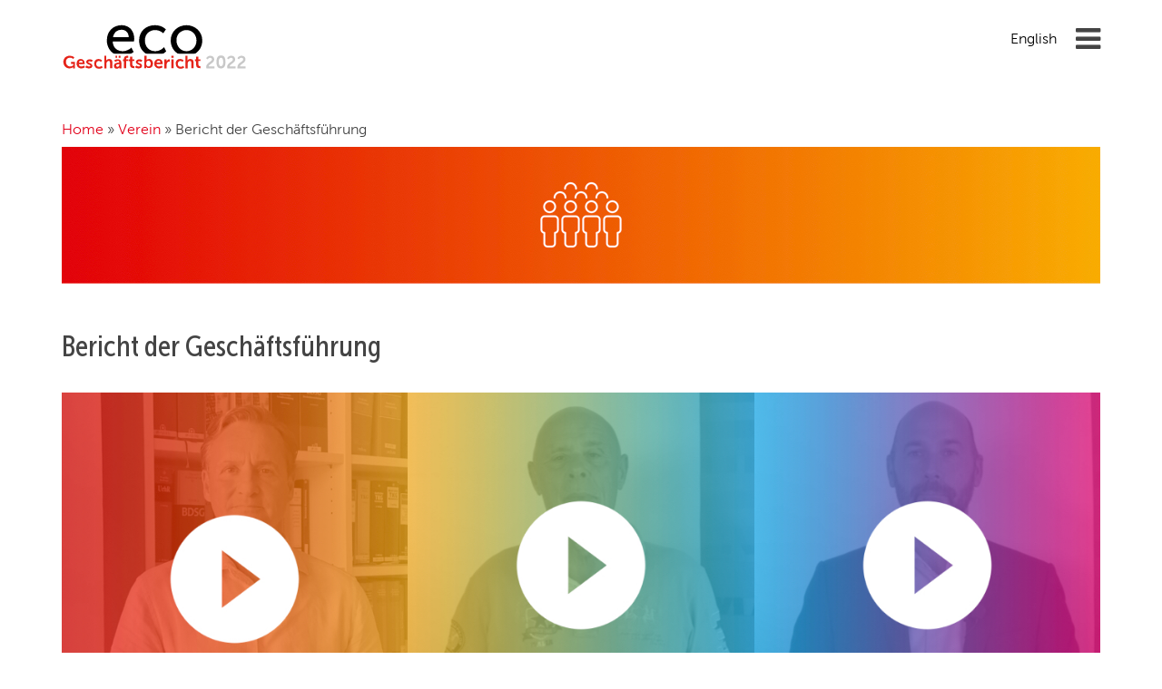

--- FILE ---
content_type: text/html; charset=UTF-8
request_url: https://gb22.eco.de/verein/bericht-der-geschaeftsfuehrung/
body_size: 10807
content:
<!DOCTYPE html>
<html class="no-js" lang="de-DE">
<head>
<meta charset="UTF-8">
<meta name="viewport" content="width=device-width, initial-scale=1.0">
<link rel="profile" href="http://gmpg.org/xfn/11" />
<meta name='robots' content='index, follow, max-image-preview:large, max-snippet:-1, max-video-preview:-1' />
	<style>img:is([sizes="auto" i], [sizes^="auto," i]) { contain-intrinsic-size: 3000px 1500px }</style>
	<link rel="alternate" hreflang="en" href="https://gb22.eco.de/en/association/report-from-the-management/" />
<link rel="alternate" hreflang="de" href="https://gb22.eco.de/verein/bericht-der-geschaeftsfuehrung/" />
<link rel="alternate" hreflang="x-default" href="https://gb22.eco.de/verein/bericht-der-geschaeftsfuehrung/" />

	<!-- This site is optimized with the Yoast SEO plugin v21.7 - https://yoast.com/wordpress/plugins/seo/ -->
	<title>Bericht der Geschäftsführung - eco Geschäftsbericht 2022</title>
	<link rel="canonical" href="https://gb22.eco.de/verein/bericht-der-geschaeftsfuehrung/" />
	<meta property="og:locale" content="de_DE" />
	<meta property="og:type" content="article" />
	<meta property="og:title" content="Bericht der Geschäftsführung - eco Geschäftsbericht 2022" />
	<meta property="og:description" content="Bericht der Geschäftsführung Oliver J. SümeVorstandsvorsitzender Harald A. SummaHauptgeschäftsführer Alexander RabeGeschäftsführer" />
	<meta property="og:url" content="https://gb22.eco.de/verein/bericht-der-geschaeftsfuehrung/" />
	<meta property="og:site_name" content="eco Geschäftsbericht 2022" />
	<meta property="article:modified_time" content="2023-07-31T08:10:56+00:00" />
	<meta property="og:image" content="https://gb22.eco.de/wp-content/uploads/sites/8/2023/07/BerichtGF22-1.jpg" />
	<meta name="twitter:card" content="summary_large_image" />
	<meta name="twitter:label1" content="Geschätzte Lesezeit" />
	<meta name="twitter:data1" content="1 Minute" />
	<script type="application/ld+json" class="yoast-schema-graph">{"@context":"https://schema.org","@graph":[{"@type":"WebPage","@id":"https://gb22.eco.de/verein/bericht-der-geschaeftsfuehrung/","url":"https://gb22.eco.de/verein/bericht-der-geschaeftsfuehrung/","name":"Bericht der Geschäftsführung - eco Geschäftsbericht 2022","isPartOf":{"@id":"https://gb22.eco.de/#website"},"primaryImageOfPage":{"@id":"https://gb22.eco.de/verein/bericht-der-geschaeftsfuehrung/#primaryimage"},"image":{"@id":"https://gb22.eco.de/verein/bericht-der-geschaeftsfuehrung/#primaryimage"},"thumbnailUrl":"https://gb22.eco.de/wp-content/uploads/sites/8/2023/07/BerichtGF22-1.jpg","datePublished":"2023-07-25T13:23:51+00:00","dateModified":"2023-07-31T08:10:56+00:00","breadcrumb":{"@id":"https://gb22.eco.de/verein/bericht-der-geschaeftsfuehrung/#breadcrumb"},"inLanguage":"de","potentialAction":[{"@type":"ReadAction","target":["https://gb22.eco.de/verein/bericht-der-geschaeftsfuehrung/"]}]},{"@type":"ImageObject","inLanguage":"de","@id":"https://gb22.eco.de/verein/bericht-der-geschaeftsfuehrung/#primaryimage","url":"https://gb22.eco.de/wp-content/uploads/sites/8/2023/07/BerichtGF22-1.jpg","contentUrl":"https://gb22.eco.de/wp-content/uploads/sites/8/2023/07/BerichtGF22-1.jpg","width":450,"height":450},{"@type":"BreadcrumbList","@id":"https://gb22.eco.de/verein/bericht-der-geschaeftsfuehrung/#breadcrumb","itemListElement":[{"@type":"ListItem","position":1,"name":"Home","item":"https://gb22.eco.de/"},{"@type":"ListItem","position":2,"name":"Verein","item":"https://gb22.eco.de/verein/"},{"@type":"ListItem","position":3,"name":"Bericht der Geschäftsführung"}]},{"@type":"WebSite","@id":"https://gb22.eco.de/#website","url":"https://gb22.eco.de/","name":"eco Geschäftsbericht 2022","description":"Geschäftsbericht 2022","publisher":{"@id":"https://gb22.eco.de/#organization"},"potentialAction":[{"@type":"SearchAction","target":{"@type":"EntryPoint","urlTemplate":"https://gb22.eco.de/?s={search_term_string}"},"query-input":"required name=search_term_string"}],"inLanguage":"de"},{"@type":"Organization","@id":"https://gb22.eco.de/#organization","name":"eco Geschäftsbericht 2022","url":"https://gb22.eco.de/","logo":{"@type":"ImageObject","inLanguage":"de","@id":"https://gb22.eco.de/#/schema/logo/image/","url":"https://gb22.eco.de/wp-content/uploads/sites/8/2023/07/Logo_GB2022.svg","contentUrl":"https://gb22.eco.de/wp-content/uploads/sites/8/2023/07/Logo_GB2022.svg","caption":"eco Geschäftsbericht 2022"},"image":{"@id":"https://gb22.eco.de/#/schema/logo/image/"}}]}</script>
	<!-- / Yoast SEO plugin. -->


<link rel="alternate" type="application/rss+xml" title="eco Geschäftsbericht 2022 &raquo; Feed" href="https://gb22.eco.de/feed/" />
<link rel="alternate" type="application/rss+xml" title="eco Geschäftsbericht 2022 &raquo; Kommentar-Feed" href="https://gb22.eco.de/comments/feed/" />
<script type="text/javascript">
/* <![CDATA[ */
window._wpemojiSettings = {"baseUrl":"https:\/\/s.w.org\/images\/core\/emoji\/16.0.1\/72x72\/","ext":".png","svgUrl":"https:\/\/s.w.org\/images\/core\/emoji\/16.0.1\/svg\/","svgExt":".svg","source":{"concatemoji":"https:\/\/gb22.eco.de\/wp-includes\/js\/wp-emoji-release.min.js?ver=6.8.3"}};
/*! This file is auto-generated */
!function(s,n){var o,i,e;function c(e){try{var t={supportTests:e,timestamp:(new Date).valueOf()};sessionStorage.setItem(o,JSON.stringify(t))}catch(e){}}function p(e,t,n){e.clearRect(0,0,e.canvas.width,e.canvas.height),e.fillText(t,0,0);var t=new Uint32Array(e.getImageData(0,0,e.canvas.width,e.canvas.height).data),a=(e.clearRect(0,0,e.canvas.width,e.canvas.height),e.fillText(n,0,0),new Uint32Array(e.getImageData(0,0,e.canvas.width,e.canvas.height).data));return t.every(function(e,t){return e===a[t]})}function u(e,t){e.clearRect(0,0,e.canvas.width,e.canvas.height),e.fillText(t,0,0);for(var n=e.getImageData(16,16,1,1),a=0;a<n.data.length;a++)if(0!==n.data[a])return!1;return!0}function f(e,t,n,a){switch(t){case"flag":return n(e,"\ud83c\udff3\ufe0f\u200d\u26a7\ufe0f","\ud83c\udff3\ufe0f\u200b\u26a7\ufe0f")?!1:!n(e,"\ud83c\udde8\ud83c\uddf6","\ud83c\udde8\u200b\ud83c\uddf6")&&!n(e,"\ud83c\udff4\udb40\udc67\udb40\udc62\udb40\udc65\udb40\udc6e\udb40\udc67\udb40\udc7f","\ud83c\udff4\u200b\udb40\udc67\u200b\udb40\udc62\u200b\udb40\udc65\u200b\udb40\udc6e\u200b\udb40\udc67\u200b\udb40\udc7f");case"emoji":return!a(e,"\ud83e\udedf")}return!1}function g(e,t,n,a){var r="undefined"!=typeof WorkerGlobalScope&&self instanceof WorkerGlobalScope?new OffscreenCanvas(300,150):s.createElement("canvas"),o=r.getContext("2d",{willReadFrequently:!0}),i=(o.textBaseline="top",o.font="600 32px Arial",{});return e.forEach(function(e){i[e]=t(o,e,n,a)}),i}function t(e){var t=s.createElement("script");t.src=e,t.defer=!0,s.head.appendChild(t)}"undefined"!=typeof Promise&&(o="wpEmojiSettingsSupports",i=["flag","emoji"],n.supports={everything:!0,everythingExceptFlag:!0},e=new Promise(function(e){s.addEventListener("DOMContentLoaded",e,{once:!0})}),new Promise(function(t){var n=function(){try{var e=JSON.parse(sessionStorage.getItem(o));if("object"==typeof e&&"number"==typeof e.timestamp&&(new Date).valueOf()<e.timestamp+604800&&"object"==typeof e.supportTests)return e.supportTests}catch(e){}return null}();if(!n){if("undefined"!=typeof Worker&&"undefined"!=typeof OffscreenCanvas&&"undefined"!=typeof URL&&URL.createObjectURL&&"undefined"!=typeof Blob)try{var e="postMessage("+g.toString()+"("+[JSON.stringify(i),f.toString(),p.toString(),u.toString()].join(",")+"));",a=new Blob([e],{type:"text/javascript"}),r=new Worker(URL.createObjectURL(a),{name:"wpTestEmojiSupports"});return void(r.onmessage=function(e){c(n=e.data),r.terminate(),t(n)})}catch(e){}c(n=g(i,f,p,u))}t(n)}).then(function(e){for(var t in e)n.supports[t]=e[t],n.supports.everything=n.supports.everything&&n.supports[t],"flag"!==t&&(n.supports.everythingExceptFlag=n.supports.everythingExceptFlag&&n.supports[t]);n.supports.everythingExceptFlag=n.supports.everythingExceptFlag&&!n.supports.flag,n.DOMReady=!1,n.readyCallback=function(){n.DOMReady=!0}}).then(function(){return e}).then(function(){var e;n.supports.everything||(n.readyCallback(),(e=n.source||{}).concatemoji?t(e.concatemoji):e.wpemoji&&e.twemoji&&(t(e.twemoji),t(e.wpemoji)))}))}((window,document),window._wpemojiSettings);
/* ]]> */
</script>
<style id='wp-emoji-styles-inline-css' type='text/css'>

	img.wp-smiley, img.emoji {
		display: inline !important;
		border: none !important;
		box-shadow: none !important;
		height: 1em !important;
		width: 1em !important;
		margin: 0 0.07em !important;
		vertical-align: -0.1em !important;
		background: none !important;
		padding: 0 !important;
	}
</style>
<link rel='stylesheet' id='wp-block-library-css' href='https://gb22.eco.de/wp-includes/css/dist/block-library/style.min.css?ver=6.8.3' type='text/css' media='all' />
<style id='tiptip-hyperlink-group-block-style-inline-css' type='text/css'>
.wp-block-tiptip-hyperlink-group-block{background-color:var(--color-bkg,none);color:var(--color-text,none);cursor:pointer;display:block}.wp-block-tiptip-hyperlink-group-block:hover{background-color:var(--color-bkg-hover,none)}

</style>
<link rel='stylesheet' id='eedee-gutenslider-init-css' href='https://gb22.eco.de/wp-content/plugins/gutenslider/build/gutenslider-init.css?ver=1699955527' type='text/css' media='all' />
<style id='global-styles-inline-css' type='text/css'>
:root{--wp--preset--aspect-ratio--square: 1;--wp--preset--aspect-ratio--4-3: 4/3;--wp--preset--aspect-ratio--3-4: 3/4;--wp--preset--aspect-ratio--3-2: 3/2;--wp--preset--aspect-ratio--2-3: 2/3;--wp--preset--aspect-ratio--16-9: 16/9;--wp--preset--aspect-ratio--9-16: 9/16;--wp--preset--color--black: #000000;--wp--preset--color--cyan-bluish-gray: #abb8c3;--wp--preset--color--white: #ffffff;--wp--preset--color--pale-pink: #f78da7;--wp--preset--color--vivid-red: #cf2e2e;--wp--preset--color--luminous-vivid-orange: #ff6900;--wp--preset--color--luminous-vivid-amber: #fcb900;--wp--preset--color--light-green-cyan: #7bdcb5;--wp--preset--color--vivid-green-cyan: #00d084;--wp--preset--color--pale-cyan-blue: #8ed1fc;--wp--preset--color--vivid-cyan-blue: #0693e3;--wp--preset--color--vivid-purple: #9b51e0;--wp--preset--color--gaia-x-blue: #000094;--wp--preset--color--dark-blue: #0c1b5a;--wp--preset--color--turquoise: #46daff;--wp--preset--color--purple: #b900ff;--wp--preset--color--grey: #2a2a2a;--wp--preset--color--light-grey: #ededed;--wp--preset--gradient--vivid-cyan-blue-to-vivid-purple: linear-gradient(135deg,rgba(6,147,227,1) 0%,rgb(155,81,224) 100%);--wp--preset--gradient--light-green-cyan-to-vivid-green-cyan: linear-gradient(135deg,rgb(122,220,180) 0%,rgb(0,208,130) 100%);--wp--preset--gradient--luminous-vivid-amber-to-luminous-vivid-orange: linear-gradient(135deg,rgba(252,185,0,1) 0%,rgba(255,105,0,1) 100%);--wp--preset--gradient--luminous-vivid-orange-to-vivid-red: linear-gradient(135deg,rgba(255,105,0,1) 0%,rgb(207,46,46) 100%);--wp--preset--gradient--very-light-gray-to-cyan-bluish-gray: linear-gradient(135deg,rgb(238,238,238) 0%,rgb(169,184,195) 100%);--wp--preset--gradient--cool-to-warm-spectrum: linear-gradient(135deg,rgb(74,234,220) 0%,rgb(151,120,209) 20%,rgb(207,42,186) 40%,rgb(238,44,130) 60%,rgb(251,105,98) 80%,rgb(254,248,76) 100%);--wp--preset--gradient--blush-light-purple: linear-gradient(135deg,rgb(255,206,236) 0%,rgb(152,150,240) 100%);--wp--preset--gradient--blush-bordeaux: linear-gradient(135deg,rgb(254,205,165) 0%,rgb(254,45,45) 50%,rgb(107,0,62) 100%);--wp--preset--gradient--luminous-dusk: linear-gradient(135deg,rgb(255,203,112) 0%,rgb(199,81,192) 50%,rgb(65,88,208) 100%);--wp--preset--gradient--pale-ocean: linear-gradient(135deg,rgb(255,245,203) 0%,rgb(182,227,212) 50%,rgb(51,167,181) 100%);--wp--preset--gradient--electric-grass: linear-gradient(135deg,rgb(202,248,128) 0%,rgb(113,206,126) 100%);--wp--preset--gradient--midnight: linear-gradient(135deg,rgb(2,3,129) 0%,rgb(40,116,252) 100%);--wp--preset--gradient--gaia-x-gradient: linear-gradient(90deg, rgba(185,0,255,1) 15%, rgba(0,0,148,1) 60%, rgba(70,218,255,1) 100%);--wp--preset--font-size--small: 13px;--wp--preset--font-size--medium: 20px;--wp--preset--font-size--large: 36px;--wp--preset--font-size--x-large: 42px;--wp--preset--spacing--20: 0.44rem;--wp--preset--spacing--30: 0.67rem;--wp--preset--spacing--40: 1rem;--wp--preset--spacing--50: 1.5rem;--wp--preset--spacing--60: 2.25rem;--wp--preset--spacing--70: 3.38rem;--wp--preset--spacing--80: 5.06rem;--wp--preset--shadow--natural: 6px 6px 9px rgba(0, 0, 0, 0.2);--wp--preset--shadow--deep: 12px 12px 50px rgba(0, 0, 0, 0.4);--wp--preset--shadow--sharp: 6px 6px 0px rgba(0, 0, 0, 0.2);--wp--preset--shadow--outlined: 6px 6px 0px -3px rgba(255, 255, 255, 1), 6px 6px rgba(0, 0, 0, 1);--wp--preset--shadow--crisp: 6px 6px 0px rgba(0, 0, 0, 1);}:root { --wp--style--global--content-size: 1144px;--wp--style--global--wide-size: 1500px; }:where(body) { margin: 0; }.wp-site-blocks > .alignleft { float: left; margin-right: 2em; }.wp-site-blocks > .alignright { float: right; margin-left: 2em; }.wp-site-blocks > .aligncenter { justify-content: center; margin-left: auto; margin-right: auto; }:where(.wp-site-blocks) > * { margin-block-start: 24px; margin-block-end: 0; }:where(.wp-site-blocks) > :first-child { margin-block-start: 0; }:where(.wp-site-blocks) > :last-child { margin-block-end: 0; }:root { --wp--style--block-gap: 24px; }:root :where(.is-layout-flow) > :first-child{margin-block-start: 0;}:root :where(.is-layout-flow) > :last-child{margin-block-end: 0;}:root :where(.is-layout-flow) > *{margin-block-start: 24px;margin-block-end: 0;}:root :where(.is-layout-constrained) > :first-child{margin-block-start: 0;}:root :where(.is-layout-constrained) > :last-child{margin-block-end: 0;}:root :where(.is-layout-constrained) > *{margin-block-start: 24px;margin-block-end: 0;}:root :where(.is-layout-flex){gap: 24px;}:root :where(.is-layout-grid){gap: 24px;}.is-layout-flow > .alignleft{float: left;margin-inline-start: 0;margin-inline-end: 2em;}.is-layout-flow > .alignright{float: right;margin-inline-start: 2em;margin-inline-end: 0;}.is-layout-flow > .aligncenter{margin-left: auto !important;margin-right: auto !important;}.is-layout-constrained > .alignleft{float: left;margin-inline-start: 0;margin-inline-end: 2em;}.is-layout-constrained > .alignright{float: right;margin-inline-start: 2em;margin-inline-end: 0;}.is-layout-constrained > .aligncenter{margin-left: auto !important;margin-right: auto !important;}.is-layout-constrained > :where(:not(.alignleft):not(.alignright):not(.alignfull)){max-width: var(--wp--style--global--content-size);margin-left: auto !important;margin-right: auto !important;}.is-layout-constrained > .alignwide{max-width: var(--wp--style--global--wide-size);}body .is-layout-flex{display: flex;}.is-layout-flex{flex-wrap: wrap;align-items: center;}.is-layout-flex > :is(*, div){margin: 0;}body .is-layout-grid{display: grid;}.is-layout-grid > :is(*, div){margin: 0;}body{padding-top: 0px;padding-right: 0px;padding-bottom: 0px;padding-left: 0px;}a:where(:not(.wp-element-button)){text-decoration: underline;}:root :where(.wp-element-button, .wp-block-button__link){background-color: #32373c;border-width: 0;color: #fff;font-family: inherit;font-size: inherit;line-height: inherit;padding: calc(0.667em + 2px) calc(1.333em + 2px);text-decoration: none;}.has-black-color{color: var(--wp--preset--color--black) !important;}.has-cyan-bluish-gray-color{color: var(--wp--preset--color--cyan-bluish-gray) !important;}.has-white-color{color: var(--wp--preset--color--white) !important;}.has-pale-pink-color{color: var(--wp--preset--color--pale-pink) !important;}.has-vivid-red-color{color: var(--wp--preset--color--vivid-red) !important;}.has-luminous-vivid-orange-color{color: var(--wp--preset--color--luminous-vivid-orange) !important;}.has-luminous-vivid-amber-color{color: var(--wp--preset--color--luminous-vivid-amber) !important;}.has-light-green-cyan-color{color: var(--wp--preset--color--light-green-cyan) !important;}.has-vivid-green-cyan-color{color: var(--wp--preset--color--vivid-green-cyan) !important;}.has-pale-cyan-blue-color{color: var(--wp--preset--color--pale-cyan-blue) !important;}.has-vivid-cyan-blue-color{color: var(--wp--preset--color--vivid-cyan-blue) !important;}.has-vivid-purple-color{color: var(--wp--preset--color--vivid-purple) !important;}.has-gaia-x-blue-color{color: var(--wp--preset--color--gaia-x-blue) !important;}.has-dark-blue-color{color: var(--wp--preset--color--dark-blue) !important;}.has-turquoise-color{color: var(--wp--preset--color--turquoise) !important;}.has-purple-color{color: var(--wp--preset--color--purple) !important;}.has-grey-color{color: var(--wp--preset--color--grey) !important;}.has-light-grey-color{color: var(--wp--preset--color--light-grey) !important;}.has-black-background-color{background-color: var(--wp--preset--color--black) !important;}.has-cyan-bluish-gray-background-color{background-color: var(--wp--preset--color--cyan-bluish-gray) !important;}.has-white-background-color{background-color: var(--wp--preset--color--white) !important;}.has-pale-pink-background-color{background-color: var(--wp--preset--color--pale-pink) !important;}.has-vivid-red-background-color{background-color: var(--wp--preset--color--vivid-red) !important;}.has-luminous-vivid-orange-background-color{background-color: var(--wp--preset--color--luminous-vivid-orange) !important;}.has-luminous-vivid-amber-background-color{background-color: var(--wp--preset--color--luminous-vivid-amber) !important;}.has-light-green-cyan-background-color{background-color: var(--wp--preset--color--light-green-cyan) !important;}.has-vivid-green-cyan-background-color{background-color: var(--wp--preset--color--vivid-green-cyan) !important;}.has-pale-cyan-blue-background-color{background-color: var(--wp--preset--color--pale-cyan-blue) !important;}.has-vivid-cyan-blue-background-color{background-color: var(--wp--preset--color--vivid-cyan-blue) !important;}.has-vivid-purple-background-color{background-color: var(--wp--preset--color--vivid-purple) !important;}.has-gaia-x-blue-background-color{background-color: var(--wp--preset--color--gaia-x-blue) !important;}.has-dark-blue-background-color{background-color: var(--wp--preset--color--dark-blue) !important;}.has-turquoise-background-color{background-color: var(--wp--preset--color--turquoise) !important;}.has-purple-background-color{background-color: var(--wp--preset--color--purple) !important;}.has-grey-background-color{background-color: var(--wp--preset--color--grey) !important;}.has-light-grey-background-color{background-color: var(--wp--preset--color--light-grey) !important;}.has-black-border-color{border-color: var(--wp--preset--color--black) !important;}.has-cyan-bluish-gray-border-color{border-color: var(--wp--preset--color--cyan-bluish-gray) !important;}.has-white-border-color{border-color: var(--wp--preset--color--white) !important;}.has-pale-pink-border-color{border-color: var(--wp--preset--color--pale-pink) !important;}.has-vivid-red-border-color{border-color: var(--wp--preset--color--vivid-red) !important;}.has-luminous-vivid-orange-border-color{border-color: var(--wp--preset--color--luminous-vivid-orange) !important;}.has-luminous-vivid-amber-border-color{border-color: var(--wp--preset--color--luminous-vivid-amber) !important;}.has-light-green-cyan-border-color{border-color: var(--wp--preset--color--light-green-cyan) !important;}.has-vivid-green-cyan-border-color{border-color: var(--wp--preset--color--vivid-green-cyan) !important;}.has-pale-cyan-blue-border-color{border-color: var(--wp--preset--color--pale-cyan-blue) !important;}.has-vivid-cyan-blue-border-color{border-color: var(--wp--preset--color--vivid-cyan-blue) !important;}.has-vivid-purple-border-color{border-color: var(--wp--preset--color--vivid-purple) !important;}.has-gaia-x-blue-border-color{border-color: var(--wp--preset--color--gaia-x-blue) !important;}.has-dark-blue-border-color{border-color: var(--wp--preset--color--dark-blue) !important;}.has-turquoise-border-color{border-color: var(--wp--preset--color--turquoise) !important;}.has-purple-border-color{border-color: var(--wp--preset--color--purple) !important;}.has-grey-border-color{border-color: var(--wp--preset--color--grey) !important;}.has-light-grey-border-color{border-color: var(--wp--preset--color--light-grey) !important;}.has-vivid-cyan-blue-to-vivid-purple-gradient-background{background: var(--wp--preset--gradient--vivid-cyan-blue-to-vivid-purple) !important;}.has-light-green-cyan-to-vivid-green-cyan-gradient-background{background: var(--wp--preset--gradient--light-green-cyan-to-vivid-green-cyan) !important;}.has-luminous-vivid-amber-to-luminous-vivid-orange-gradient-background{background: var(--wp--preset--gradient--luminous-vivid-amber-to-luminous-vivid-orange) !important;}.has-luminous-vivid-orange-to-vivid-red-gradient-background{background: var(--wp--preset--gradient--luminous-vivid-orange-to-vivid-red) !important;}.has-very-light-gray-to-cyan-bluish-gray-gradient-background{background: var(--wp--preset--gradient--very-light-gray-to-cyan-bluish-gray) !important;}.has-cool-to-warm-spectrum-gradient-background{background: var(--wp--preset--gradient--cool-to-warm-spectrum) !important;}.has-blush-light-purple-gradient-background{background: var(--wp--preset--gradient--blush-light-purple) !important;}.has-blush-bordeaux-gradient-background{background: var(--wp--preset--gradient--blush-bordeaux) !important;}.has-luminous-dusk-gradient-background{background: var(--wp--preset--gradient--luminous-dusk) !important;}.has-pale-ocean-gradient-background{background: var(--wp--preset--gradient--pale-ocean) !important;}.has-electric-grass-gradient-background{background: var(--wp--preset--gradient--electric-grass) !important;}.has-midnight-gradient-background{background: var(--wp--preset--gradient--midnight) !important;}.has-gaia-x-gradient-gradient-background{background: var(--wp--preset--gradient--gaia-x-gradient) !important;}.has-small-font-size{font-size: var(--wp--preset--font-size--small) !important;}.has-medium-font-size{font-size: var(--wp--preset--font-size--medium) !important;}.has-large-font-size{font-size: var(--wp--preset--font-size--large) !important;}.has-x-large-font-size{font-size: var(--wp--preset--font-size--x-large) !important;}
:root :where(.wp-block-pullquote){font-size: 1.5em;line-height: 1.6;}
</style>
<link rel='stylesheet' id='wpml-blocks-css' href='https://gb22.eco.de/wp-content/plugins/sitepress-multilingual-cms/dist/css/blocks/styles.css?ver=4.6.8' type='text/css' media='all' />
<link rel='stylesheet' id='pb-accordion-blocks-style-css' href='https://gb22.eco.de/wp-content/plugins/accordion-blocks/build/index.css?ver=1.5.0' type='text/css' media='all' />
<link rel='stylesheet' id='wpml-legacy-horizontal-list-0-css' href='https://gb22.eco.de/wp-content/plugins/sitepress-multilingual-cms/templates/language-switchers/legacy-list-horizontal/style.min.css?ver=1' type='text/css' media='all' />
<style id='wpml-legacy-horizontal-list-0-inline-css' type='text/css'>
.wpml-ls-statics-footer a, .wpml-ls-statics-footer .wpml-ls-sub-menu a, .wpml-ls-statics-footer .wpml-ls-sub-menu a:link, .wpml-ls-statics-footer li:not(.wpml-ls-current-language) .wpml-ls-link, .wpml-ls-statics-footer li:not(.wpml-ls-current-language) .wpml-ls-link:link {color:#444444;background-color:#ffffff;}.wpml-ls-statics-footer a, .wpml-ls-statics-footer .wpml-ls-sub-menu a:hover,.wpml-ls-statics-footer .wpml-ls-sub-menu a:focus, .wpml-ls-statics-footer .wpml-ls-sub-menu a:link:hover, .wpml-ls-statics-footer .wpml-ls-sub-menu a:link:focus {color:#000000;background-color:#eeeeee;}.wpml-ls-statics-footer .wpml-ls-current-language > a {color:#444444;background-color:#ffffff;}.wpml-ls-statics-footer .wpml-ls-current-language:hover>a, .wpml-ls-statics-footer .wpml-ls-current-language>a:focus {color:#000000;background-color:#eeeeee;}
</style>
<link rel='stylesheet' id='eco-framework-css' href='https://gb22.eco.de/wp-content/themes/eco-framework/style.css?ver=1.0.0' type='text/css' media='all' />
<link rel='stylesheet' id='gb22-css' href='https://gb22.eco.de/wp-content/themes/gb22/style.css?ver=1.0.0' type='text/css' media='all' />
<link rel='stylesheet' id='eco-font-awesome-css' href='https://gb22.eco.de/wp-content/themes/eco-framework/includes/font-awesome.min.css' type='text/css' media='all' />
<script type="text/javascript" id="wpml-cookie-js-extra">
/* <![CDATA[ */
var wpml_cookies = {"wp-wpml_current_language":{"value":"de","expires":1,"path":"\/"}};
var wpml_cookies = {"wp-wpml_current_language":{"value":"de","expires":1,"path":"\/"}};
/* ]]> */
</script>
<script type="text/javascript" src="https://gb22.eco.de/wp-content/plugins/sitepress-multilingual-cms/res/js/cookies/language-cookie.js?ver=4.6.8" id="wpml-cookie-js" defer="defer" data-wp-strategy="defer"></script>
<script type="text/javascript" src="https://gb22.eco.de/wp-includes/js/jquery/jquery.min.js?ver=3.7.1" id="jquery-core-js"></script>
<script type="text/javascript" src="https://gb22.eco.de/wp-includes/js/jquery/jquery-migrate.min.js?ver=3.4.1" id="jquery-migrate-js"></script>
<script type="text/javascript" src="https://gb22.eco.de/wp-content/themes/eco-framework/js/scripts.js?ver=6.8.3" id="eco-scripts-js"></script>
<link rel="https://api.w.org/" href="https://gb22.eco.de/wp-json/" /><link rel="alternate" title="JSON" type="application/json" href="https://gb22.eco.de/wp-json/wp/v2/pages/815" /><link rel="EditURI" type="application/rsd+xml" title="RSD" href="https://gb22.eco.de/xmlrpc.php?rsd" />
<meta name="generator" content="WordPress 6.8.3" />
<link rel='shortlink' href='https://gb22.eco.de/?p=815' />
<link rel="alternate" title="oEmbed (JSON)" type="application/json+oembed" href="https://gb22.eco.de/wp-json/oembed/1.0/embed?url=https%3A%2F%2Fgb22.eco.de%2Fverein%2Fbericht-der-geschaeftsfuehrung%2F" />
<link rel="alternate" title="oEmbed (XML)" type="text/xml+oembed" href="https://gb22.eco.de/wp-json/oembed/1.0/embed?url=https%3A%2F%2Fgb22.eco.de%2Fverein%2Fbericht-der-geschaeftsfuehrung%2F&#038;format=xml" />
<meta name="generator" content="WPML ver:4.6.8 stt:1,3;" />
<!--[if lt IE 9]>
<script src="https://gb22.eco.de/wp-content/themes/eco-framework/js/css3-mediaqueries.js"></script>
<![endif]-->
<link rel="icon" href="https://gb22.eco.de/wp-content/uploads/sites/8/2023/06/eco.png" sizes="32x32" />
<link rel="icon" href="https://gb22.eco.de/wp-content/uploads/sites/8/2023/06/eco.png" sizes="192x192" />
<link rel="apple-touch-icon" href="https://gb22.eco.de/wp-content/uploads/sites/8/2023/06/eco.png" />
<meta name="msapplication-TileImage" content="https://gb22.eco.de/wp-content/uploads/sites/8/2023/06/eco.png" />
		<style type="text/css" id="wp-custom-css">
			.eco-site-description {display: none;}
.custom-logo-link .custom-logo {
  width: 300px;
	margin-top: 0.7em;
}
h2.wp-block-post-title {margin-bottom: 0;}
div.wp-block-post-excerpt {
	margin-block-start: 0;
}
.entry-title.page-title {
	display: none;
}
.page-header {
  margin-bottom: 10px;
}

.entry-content table td.has-text-align-right {
  text-align: right;
}
.wp-block-table table {
  table-layout: auto;
}

.spacing-transparent {
	background: transparent;
}

#eco-mobile .slide-content > p { font-size: 70px; }

@media screen and (max-width: 767px) {
	#eco-mobile .slide-content > p { font-size: 30px; }
}		</style>
		</head>
<body id="eco-mobile" class="wp-singular page-template-default page page-id-815 page-child parent-pageid-95 wp-custom-logo wp-theme-eco-framework wp-child-theme-gb22 eco-wide-layout" itemscope="itemscope" itemtype="http://schema.org/WebPage">
<header class="eco-header clearfix" itemtype="http://schema.org/WPHeader" itemscope="itemscope">
	<div class="eco-default-header">
		<div class="eco-container eco-row clearfix">
			<div class="eco-custom-logo eco-col-1-4 clearfix" role="banner" itemscope="itemscope" itemtype="http://schema.org/Brand">
				<a href="https://gb22.eco.de/" class="custom-logo-link" rel="home"><img width="1" height="1" src="https://gb22.eco.de/wp-content/uploads/sites/8/2023/07/Logo_GB2022.svg" class="custom-logo" alt="eco Geschäftsbericht 2022" decoding="async" /></a>			</div>
            <h2 class="eco-site-description">
Geschäftsbericht 2022</h2>
<div class="language_selector">
<div class="wpml-ls-statics-shortcode_actions wpml-ls wpml-ls-legacy-list-horizontal">
	<ul><li class="wpml-ls-slot-shortcode_actions wpml-ls-item wpml-ls-item-en wpml-ls-first-item wpml-ls-last-item wpml-ls-item-legacy-list-horizontal">
				<a href="https://gb22.eco.de/en/association/report-from-the-management/" class="wpml-ls-link">
                    <span class="wpml-ls-native" lang="en">English</span></a>
			</li></ul>
</div>
</div><i class="fa fa-bars eco-hamburger-icon" aria-hidden="true"></i>
            			    <nav class="eco-navigation eco-main-nav eco-col-3-4 clearfix" itemtype="http://schema.org/SiteNavigationElement" itemscope="itemscope">
				    <div class="menu-main_menu-container"><ul id="menu-main_menu" class="menu"><li id="menu-item-977" class="menu-item menu-item-type-post_type menu-item-object-page current-page-ancestor current-menu-ancestor current-menu-parent current-page-parent current_page_parent current_page_ancestor menu-item-has-children menu-item-977"><a href="https://gb22.eco.de/verein/">Verein</a>
<ul class="sub-menu">
	<li id="menu-item-990" class="menu-item menu-item-type-post_type menu-item-object-page current-menu-item page_item page-item-815 current_page_item menu-item-990"><a href="https://gb22.eco.de/verein/bericht-der-geschaeftsfuehrung/" aria-current="page">Bericht der Geschäftsführung</a></li>
	<li id="menu-item-991" class="menu-item menu-item-type-post_type menu-item-object-page menu-item-991"><a href="https://gb22.eco.de/verein/struktur/">Verbandsstruktur &amp; Präsidium</a></li>
</ul>
</li>
<li id="menu-item-978" class="menu-item menu-item-type-post_type menu-item-object-page menu-item-has-children menu-item-978"><a href="https://gb22.eco.de/entwicklung/">Entwicklung</a>
<ul class="sub-menu">
	<li id="menu-item-992" class="menu-item menu-item-type-post_type menu-item-object-page menu-item-992"><a href="https://gb22.eco.de/entwicklung/finanzen/">Finanzen</a></li>
	<li id="menu-item-993" class="menu-item menu-item-type-post_type menu-item-object-page menu-item-993"><a href="https://gb22.eco.de/entwicklung/mitgliederentwicklung/">Mitgliederentwicklung</a></li>
	<li id="menu-item-994" class="menu-item menu-item-type-post_type menu-item-object-page menu-item-994"><a href="https://gb22.eco.de/entwicklung/eco-international/">eco international</a></li>
</ul>
</li>
<li id="menu-item-979" class="menu-item menu-item-type-post_type menu-item-object-page menu-item-has-children menu-item-979"><a href="https://gb22.eco.de/vorstand/">eco Vorstand</a>
<ul class="sub-menu">
	<li id="menu-item-995" class="menu-item menu-item-type-post_type menu-item-object-page menu-item-995"><a href="https://gb22.eco.de/vorstand/politik-recht-regulierung/">Politik, Recht &amp; Regulierung</a></li>
	<li id="menu-item-996" class="menu-item menu-item-type-post_type menu-item-object-page menu-item-996"><a href="https://gb22.eco.de/vorstand/it-sicherheit/">IT-Sicherheit</a></li>
	<li id="menu-item-997" class="menu-item menu-item-type-post_type menu-item-object-page menu-item-997"><a href="https://gb22.eco.de/vorstand/online-services-cloud-computing/">Online Services &amp; Cloud Computing</a></li>
	<li id="menu-item-998" class="menu-item menu-item-type-post_type menu-item-object-page menu-item-998"><a href="https://gb22.eco.de/vorstand/infrastruktur-netze/">Infrastruktur &amp; Netze</a></li>
	<li id="menu-item-999" class="menu-item menu-item-type-post_type menu-item-object-page menu-item-999"><a href="https://gb22.eco.de/vorstand/bericht-des-ehrenpraesidenten/">Bericht Ehrenpräsident</a></li>
</ul>
</li>
<li id="menu-item-980" class="menu-item menu-item-type-post_type menu-item-object-page menu-item-has-children menu-item-980"><a href="https://gb22.eco.de/politik-recht/">Politik &amp; Recht</a>
<ul class="sub-menu">
	<li id="menu-item-1000" class="menu-item menu-item-type-post_type menu-item-object-page menu-item-1000"><a href="https://gb22.eco.de/politik-recht/fokusthemen/">Gesetzgebungsverfahren und Fokusthemen</a></li>
	<li id="menu-item-1001" class="menu-item menu-item-type-post_type menu-item-object-page menu-item-1001"><a href="https://gb22.eco.de/politik-recht/beschwerdestelle/">eco Beschwerdestelle</a></li>
	<li id="menu-item-1002" class="menu-item menu-item-type-post_type menu-item-object-page menu-item-1002"><a href="https://gb22.eco.de/politik-recht/euroispa/">25 Jahre EuroISPA</a></li>
	<li id="menu-item-1003" class="menu-item menu-item-type-post_type menu-item-object-page menu-item-1003"><a href="https://gb22.eco.de/politik-recht/veranstaltungen-highlights/">Veranstaltungen &amp; Highlights</a></li>
</ul>
</li>
<li id="menu-item-981" class="menu-item menu-item-type-post_type menu-item-object-page menu-item-has-children menu-item-981"><a href="https://gb22.eco.de/kommunikation/">Verbandskommunikation</a>
<ul class="sub-menu">
	<li id="menu-item-1008" class="menu-item menu-item-type-post_type menu-item-object-page menu-item-1008"><a href="https://gb22.eco.de/kommunikation/politische-kommunikation/">Politische Kommunikation</a></li>
	<li id="menu-item-1005" class="menu-item menu-item-type-post_type menu-item-object-page menu-item-1005"><a href="https://gb22.eco.de/kommunikation/medienhighlights/">Medienhighlights</a></li>
	<li id="menu-item-1004" class="menu-item menu-item-type-post_type menu-item-object-page menu-item-1004"><a href="https://gb22.eco.de/kommunikation/webseiten/">Webseiten</a></li>
	<li id="menu-item-1006" class="menu-item menu-item-type-post_type menu-item-object-page menu-item-1006"><a href="https://gb22.eco.de/kommunikation/eco-medien/">eco Medien</a></li>
	<li id="menu-item-1007" class="menu-item menu-item-type-post_type menu-item-object-page menu-item-1007"><a href="https://gb22.eco.de/kommunikation/social-media/">Social Media</a></li>
</ul>
</li>
<li id="menu-item-1017" class="menu-item menu-item-type-post_type menu-item-object-page menu-item-has-children menu-item-1017"><a href="https://gb22.eco.de/services-initiativen/">Services &amp; Initiativen</a>
<ul class="sub-menu">
	<li id="menu-item-1018" class="menu-item menu-item-type-post_type menu-item-object-page menu-item-1018"><a href="https://gb22.eco.de/services-initiativen/de-cix/">DE-CIX</a></li>
	<li id="menu-item-1019" class="menu-item menu-item-type-post_type menu-item-object-page menu-item-1019"><a href="https://gb22.eco.de/services-initiativen/csa/">Certified Senders Alliance</a></li>
	<li id="menu-item-1020" class="menu-item menu-item-type-post_type menu-item-object-page menu-item-1020"><a href="https://gb22.eco.de/services-initiativen/deutsche-ict-medienakademie/">deutsche ict + medienakademie &amp; eco Akademie</a></li>
	<li id="menu-item-1021" class="menu-item menu-item-type-post_type menu-item-object-page menu-item-1021"><a href="https://gb22.eco.de/services-initiativen/cyber-security-services/">Cyber Security Services</a></li>
	<li id="menu-item-1022" class="menu-item menu-item-type-post_type menu-item-object-page menu-item-1022"><a href="https://gb22.eco.de/services-initiativen/eurocloud-deutschland_eco/">EuroCloud Deutschland_eco</a></li>
	<li id="menu-item-1023" class="menu-item menu-item-type-post_type menu-item-object-page menu-item-1023"><a href="https://gb22.eco.de/services-initiativen/service-meister/">Service-Meister</a></li>
	<li id="menu-item-1298" class="menu-item menu-item-type-post_type menu-item-object-page menu-item-1298"><a href="https://gb22.eco.de/services-initiativen/autowerkstatt-4-0/">Autowerkstatt 4.0</a></li>
	<li id="menu-item-1297" class="menu-item menu-item-type-post_type menu-item-object-page menu-item-1297"><a href="https://gb22.eco.de/services-initiativen/datacenter-star-audit/">Datacenter Star Audit</a></li>
	<li id="menu-item-1299" class="menu-item menu-item-type-post_type menu-item-object-page menu-item-1299"><a href="https://gb22.eco.de/services-initiativen/cebra/">CEBRA</a></li>
</ul>
</li>
<li id="menu-item-982" class="menu-item menu-item-type-post_type menu-item-object-page menu-item-has-children menu-item-982"><a href="https://gb22.eco.de/themen/">Themen</a>
<ul class="sub-menu">
	<li id="menu-item-1289" class="menu-item menu-item-type-post_type menu-item-object-page menu-item-1289"><a href="https://gb22.eco.de/themen/digitale-geschaeftsmodelle/">Digitale Geschäftsmodelle</a></li>
	<li id="menu-item-1288" class="menu-item menu-item-type-post_type menu-item-object-page menu-item-1288"><a href="https://gb22.eco.de/themen/digitale-geschaeftsmodelle/gaia-x/">Gaia-X</a></li>
	<li id="menu-item-986" class="menu-item menu-item-type-post_type menu-item-object-page menu-item-986"><a href="https://gb22.eco.de/themen/digitale-infrastrukturen/">Digitale Infrastrukturen</a></li>
	<li id="menu-item-983" class="menu-item menu-item-type-post_type menu-item-object-page menu-item-983"><a href="https://gb22.eco.de/themen/digitale-infrastrukturen/allianz-zur-staerkung-digitaler-infrastrukturen/">Die Allianz zur Stärkung digitaler Infrastrukturen in Deutschland</a></li>
	<li id="menu-item-984" class="menu-item menu-item-type-post_type menu-item-object-page menu-item-984"><a href="https://gb22.eco.de/themen/digitale-infrastrukturen/datacenter-expert-group/">Datacenter Expert Group</a></li>
	<li id="menu-item-985" class="menu-item menu-item-type-post_type menu-item-object-page menu-item-985"><a href="https://gb22.eco.de/themen/digitale-infrastrukturen/kompetenzgruppe-netze/">Kompetenzgruppe Netze</a></li>
	<li id="menu-item-1290" class="menu-item menu-item-type-post_type menu-item-object-page menu-item-1290"><a href="https://gb22.eco.de/themen/names-numbers/">Names &amp; Numbers</a></li>
	<li id="menu-item-1291" class="menu-item menu-item-type-post_type menu-item-object-page menu-item-1291"><a href="https://gb22.eco.de/themen/recht-regulierung/">Recht &amp; Regulierung</a></li>
	<li id="menu-item-1292" class="menu-item menu-item-type-post_type menu-item-object-page menu-item-1292"><a href="https://gb22.eco.de/themen/e-mail/">E-Mail</a></li>
	<li id="menu-item-1293" class="menu-item menu-item-type-post_type menu-item-object-page menu-item-1293"><a href="https://gb22.eco.de/themen/new-work/">New Work</a></li>
	<li id="menu-item-1294" class="menu-item menu-item-type-post_type menu-item-object-page menu-item-1294"><a href="https://gb22.eco.de/themen/iot-mobility/">Internet of Things</a></li>
	<li id="menu-item-1300" class="menu-item menu-item-type-post_type menu-item-object-page menu-item-1300"><a href="https://gb22.eco.de/themen/mobility/">Mobility</a></li>
	<li id="menu-item-1296" class="menu-item menu-item-type-post_type menu-item-object-page menu-item-1296"><a href="https://gb22.eco.de/themen/sicherheit/">Sicherheit</a></li>
	<li id="menu-item-1295" class="menu-item menu-item-type-post_type menu-item-object-page menu-item-1295"><a href="https://gb22.eco.de/themen/lit/">#LiT – Ladies in Tech</a></li>
</ul>
</li>
<li id="menu-item-975" class="menu-item menu-item-type-post_type menu-item-object-page menu-item-has-children menu-item-975"><a href="https://gb22.eco.de/veranstaltungen/">Veranstaltungen</a>
<ul class="sub-menu">
	<li id="menu-item-1013" class="menu-item menu-item-type-post_type menu-item-object-page menu-item-1013"><a href="https://gb22.eco.de/veranstaltungen/data-center-expert-summit/">Data Center Expert Summit</a></li>
	<li id="menu-item-1012" class="menu-item menu-item-type-post_type menu-item-object-page menu-item-1012"><a href="https://gb22.eco.de/veranstaltungen/internet-security-days/">Internet Security Days</a></li>
	<li id="menu-item-1010" class="menu-item menu-item-type-post_type menu-item-object-page menu-item-1010"><a href="https://gb22.eco.de/veranstaltungen/eco-award/">eco Award</a></li>
	<li id="menu-item-1011" class="menu-item menu-item-type-post_type menu-item-object-page menu-item-1011"><a href="https://gb22.eco.de/veranstaltungen/csa-live/">CSA Live Webinars</a></li>
	<li id="menu-item-1009" class="menu-item menu-item-type-post_type menu-item-object-page menu-item-1009"><a href="https://gb22.eco.de/veranstaltungen/eco-interaction-day/">eco Interaction Day</a></li>
</ul>
</li>
<li id="menu-item-976" class="menu-item menu-item-type-post_type menu-item-object-page menu-item-has-children menu-item-976"><a href="https://gb22.eco.de/kooperationen/">Kooperationen</a>
<ul class="sub-menu">
	<li id="menu-item-1014" class="menu-item menu-item-type-post_type menu-item-object-page menu-item-1014"><a href="https://gb22.eco.de/kooperationen/ki-bundesverband/">KI Bundesverband</a></li>
	<li id="menu-item-1015" class="menu-item menu-item-type-post_type menu-item-object-page menu-item-1015"><a href="https://gb22.eco.de/kooperationen/networker-nrw/">networker NRW</a></li>
	<li id="menu-item-1016" class="menu-item menu-item-type-post_type menu-item-object-page menu-item-1016"><a href="https://gb22.eco.de/kooperationen/mitgliedschaften-kooperationen/">Mitgliedschaften &amp; Kooperationen</a></li>
</ul>
</li>
<li class="eco-header-search"><a class="eco-header-search-icon"><i class="fa fa-search"></i></a><div class="eco-header-search-form"><form role="search" method="get" class="search-form" action="https://gb22.eco.de/">
				<label>
					<span class="screen-reader-text">Suche nach:</span>
					<input type="search" class="search-field" placeholder="Suchen …" value="" name="s" />
				</label>
				<input type="submit" class="search-submit" value="Suchen" />
			</form></div></li></ul></div>			    </nav>
            		</div>
	</div>
	</header>    <div class="eco-content-section clearfix">
        <div class="eco-container" role="main"><article id="page-815" class="post-815 page type-page status-publish hentry">
			<header class="page-header">
            <div class="page-header-inner">
			    <h1 class="entry-title page-title">Bericht der Geschäftsführung</h1>                <nav id="breadcrumbs" class="eco-breadcrumbs"><span><span><a href="https://gb22.eco.de/">Home</a></span> » <span><a href="https://gb22.eco.de/verein/">Verein</a></span> » <span class="breadcrumb_last" aria-current="page">Bericht der Geschäftsführung</span></span></nav>            </div>
		</header>
		<div class="entry-content clearfix">
		
<figure class="wp-block-image size-large is-resized"><a href="https://gb22.eco.de/verein/"><img fetchpriority="high" decoding="async" src="https://gb22.eco.de/wp-content/uploads/sites/8/2023/07/‎Banner.‎001-1024x179.jpeg" alt="" class="wp-image-795" width="1144" height="200" srcset="https://gb22.eco.de/wp-content/uploads/sites/8/2023/07/‎Banner.‎001-1024x179.jpeg 1024w, https://gb22.eco.de/wp-content/uploads/sites/8/2023/07/‎Banner.‎001-300x52.jpeg 300w, https://gb22.eco.de/wp-content/uploads/sites/8/2023/07/‎Banner.‎001-768x134.jpeg 768w, https://gb22.eco.de/wp-content/uploads/sites/8/2023/07/‎Banner.‎001.jpeg 1144w" sizes="(max-width: 1144px) 100vw, 1144px" /></a></figure>



<h1 class="wp-block-heading">Bericht der Geschäftsführung</h1>



<div class="wp-block-columns is-layout-flex wp-container-core-columns-is-layout-28f84493 wp-block-columns-is-layout-flex">
<div class="wp-block-column is-layout-flow wp-block-column-is-layout-flow">
<figure class="wp-block-image size-full"><a href="https://youtu.be/-qZ1Ms7630I" target="_blank" rel="noreferrer noopener"><img decoding="async" width="450" height="450" src="https://gb22.eco.de/wp-content/uploads/sites/8/2023/07/BerichtGF22-1.jpg" alt="" class="wp-image-1320" srcset="https://gb22.eco.de/wp-content/uploads/sites/8/2023/07/BerichtGF22-1.jpg 450w, https://gb22.eco.de/wp-content/uploads/sites/8/2023/07/BerichtGF22-1-300x300.jpg 300w, https://gb22.eco.de/wp-content/uploads/sites/8/2023/07/BerichtGF22-1-150x150.jpg 150w" sizes="(max-width: 450px) 100vw, 450px" /></a></figure>



<p>Oliver J. Süme<br>Vorstandsvorsitzender</p>
</div>



<div class="wp-block-column is-layout-flow wp-block-column-is-layout-flow">
<figure class="wp-block-image size-full"><a href="https://youtu.be/kmUr6pa4Nyc" target="_blank" rel="noreferrer noopener"><img decoding="async" width="450" height="450" src="https://gb22.eco.de/wp-content/uploads/sites/8/2023/07/BerichtGF22-2.jpg" alt="" class="wp-image-1323" srcset="https://gb22.eco.de/wp-content/uploads/sites/8/2023/07/BerichtGF22-2.jpg 450w, https://gb22.eco.de/wp-content/uploads/sites/8/2023/07/BerichtGF22-2-300x300.jpg 300w, https://gb22.eco.de/wp-content/uploads/sites/8/2023/07/BerichtGF22-2-150x150.jpg 150w" sizes="(max-width: 450px) 100vw, 450px" /></a></figure>



<p>Harald A. Summa<br>Hauptgeschäftsführer</p>
</div>



<div class="wp-block-column is-layout-flow wp-block-column-is-layout-flow">
<figure class="wp-block-image size-full"><a href="https://youtu.be/fB9h7MvkfAM" target="_blank" rel="noreferrer noopener"><img loading="lazy" decoding="async" width="450" height="450" src="https://gb22.eco.de/wp-content/uploads/sites/8/2023/07/BerichtGF22-3.jpg" alt="" class="wp-image-1325" srcset="https://gb22.eco.de/wp-content/uploads/sites/8/2023/07/BerichtGF22-3.jpg 450w, https://gb22.eco.de/wp-content/uploads/sites/8/2023/07/BerichtGF22-3-300x300.jpg 300w, https://gb22.eco.de/wp-content/uploads/sites/8/2023/07/BerichtGF22-3-150x150.jpg 150w" sizes="auto, (max-width: 450px) 100vw, 450px" /></a></figure>



<p>Alexander Rabe<br>Geschäftsführer</p>
</div>
</div>
	</div>
</article><div id="comments" class="eco-comments-wrap">
</div>
        </div>
    </div>
<footer class="eco-footer" itemscope="itemscope" itemtype="http://schema.org/WPFooter">
        <div class="eco-footer-widgets eco-container">
<div class="eco-row clearfix">
</div>
<div class="eco-footer-widgets-full footer-5">
<div id="block-7" class="eco-footer-widget eco-footer-widget-full clearfix widget_block">
<div class="wp-block-columns is-layout-flex wp-container-core-columns-is-layout-28f84493 wp-block-columns-is-layout-flex">
<div class="wp-block-column is-layout-flow wp-block-column-is-layout-flow">
<p>eco - Verband der Internetwirtschaft e.V.<br/>Lichtstraße 43h<br/>50825 Köln</p>
</div>



<div class="wp-block-column is-layout-flow wp-block-column-is-layout-flow">
<p class="eco-phone-number">0221-70 00 48-0</p>



<div class="wp-block-buttons is-layout-flex wp-block-buttons-is-layout-flex">
<div class="wp-block-button is-style-outline is-style-outline--1" style="text-transform:uppercase"><a class="wp-block-button__link wp-element-button" href="mailto:info@eco.de" style="border-radius:0px">KONTAKT</a></div>
</div>
</div>



<div class="wp-block-column is-layout-flow wp-block-column-is-layout-flow">
<h3 class="wp-block-heading">Folgen Sie uns</h3>


<div class="eco-avoid-empty-p-tags"><nav class="eco-footer-social eco-social-nav eco-social-icons clearfix" itemtype="http://schema.org/SiteNavigationElement" itemscope="itemscope">
<div class="menu-eco_social_nav-container"><ul id="menu-eco_social_nav" class="menu"><li id="menu-item-1317" class="menu-item menu-item-type-custom menu-item-object-custom menu-item-1317"><a href="https://twitter.com/eco_en"><i class="fa fa-eco-social"></i><span class="screen-reader-text">Twitter</span></a></li>
<li id="menu-item-1318" class="menu-item menu-item-type-custom menu-item-object-custom menu-item-1318"><a href="https://www.facebook.com/ecoassociation"><i class="fa fa-eco-social"></i><span class="screen-reader-text">Facebook</span></a></li>
<li id="menu-item-1319" class="menu-item menu-item-type-custom menu-item-object-custom menu-item-1319"><a href="https://www.linkedin.com/company/eco-association-of-the-german-internet-industry/"><i class="fa fa-eco-social"></i><span class="screen-reader-text">LinkedIn</span></a></li>
</ul></div></nav>
</div>
</div>
</div>
</div></div>
</div>
    <nav class="eco-navigation eco-footer-nav clearfix" itemtype="http://schema.org/SiteNavigationElement" itemscope="itemscope">
<div class="menu-legal-footer-de-container"><ul id="menu-legal-footer-de" class="menu"><li id="menu-item-1376" class="menu-item menu-item-type-custom menu-item-object-custom menu-item-1376"><a href="https://www.eco.de/impressum/">Impressum</a></li>
<li id="menu-item-1377" class="menu-item menu-item-type-custom menu-item-object-custom menu-item-1377"><a href="https://www.eco.de/impressum/nutzungsbedingungen/">Nutzungsbedingungen</a></li>
<li id="menu-item-1378" class="menu-item menu-item-type-custom menu-item-object-custom menu-item-1378"><a href="https://www.eco.de/impressum/datenschutzerklaerung/">Datenschutzerklärung</a></li>
</ul></div></nav>
	<div class="copyright">&copy; 2026 <a href="https://www.eco.de" title="eco.de">eco.de</a>. All rights reserved.</div>
	<a href="#" class="eco-back-to-top"><i class="fa fa-chevron-up"></i></a>
</footer>
<script type="speculationrules">
{"prefetch":[{"source":"document","where":{"and":[{"href_matches":"\/*"},{"not":{"href_matches":["\/wp-*.php","\/wp-admin\/*","\/wp-content\/uploads\/sites\/8\/*","\/wp-content\/*","\/wp-content\/plugins\/*","\/wp-content\/themes\/gb22\/*","\/wp-content\/themes\/eco-framework\/*","\/*\\?(.+)"]}},{"not":{"selector_matches":"a[rel~=\"nofollow\"]"}},{"not":{"selector_matches":".no-prefetch, .no-prefetch a"}}]},"eagerness":"conservative"}]}
</script>

<div class="wpml-ls-statics-footer wpml-ls wpml-ls-legacy-list-horizontal">
	<ul><li class="wpml-ls-slot-footer wpml-ls-item wpml-ls-item-en wpml-ls-first-item wpml-ls-item-legacy-list-horizontal">
				<a href="https://gb22.eco.de/en/association/report-from-the-management/" class="wpml-ls-link">
                                                        <img
            class="wpml-ls-flag"
            src="https://gb22.eco.de/wp-content/plugins/sitepress-multilingual-cms/res/flags/en.svg"
            alt=""
            width=18
            height=12
    /><span class="wpml-ls-native" lang="en">English</span><span class="wpml-ls-display"><span class="wpml-ls-bracket"> (</span>Englisch<span class="wpml-ls-bracket">)</span></span></a>
			</li><li class="wpml-ls-slot-footer wpml-ls-item wpml-ls-item-de wpml-ls-current-language wpml-ls-last-item wpml-ls-item-legacy-list-horizontal">
				<a href="https://gb22.eco.de/verein/bericht-der-geschaeftsfuehrung/" class="wpml-ls-link">
                                                        <img
            class="wpml-ls-flag"
            src="https://gb22.eco.de/wp-content/plugins/sitepress-multilingual-cms/res/flags/de.svg"
            alt=""
            width=18
            height=12
    /><span class="wpml-ls-native">Deutsch</span></a>
			</li></ul>
</div>
<style id='block-style-variation-styles-inline-css' type='text/css'>
:root :where(.wp-block-button.is-style-outline--1 .wp-block-button__link){background: transparent none;border-color: currentColor;border-width: 2px;border-style: solid;color: currentColor;padding-top: 0.667em;padding-right: 1.33em;padding-bottom: 0.667em;padding-left: 1.33em;}
</style>
<style id='core-block-supports-inline-css' type='text/css'>
.wp-container-core-columns-is-layout-28f84493{flex-wrap:nowrap;}
</style>
<script type="text/javascript" src="https://gb22.eco.de/wp-content/plugins/accordion-blocks/js/accordion-blocks.min.js?ver=1.5.0" id="pb-accordion-blocks-frontend-script-js"></script>
</body>
</html>

--- FILE ---
content_type: text/css; charset=utf-8
request_url: https://gb22.eco.de/wp-content/themes/gb22/style.css?ver=1.0.0
body_size: 3424
content:
/*****
Theme Name: GB22
Theme URI: https://gb22.eco.de
Description: Child theme for Geschäftsbericht 2022.
Author: Joon Sames
Author URI: https://gb22.eco.de
Template: eco-framework
Version: 1.0.0
License: GNU General Public License v2.0
License URI: http://www.gnu.org/licenses/gpl-2.0.html
*****/

/***** Fonts *****/

@font-face { font-family: "museo-sans"; src: url("./fonts/f0b167a1-93af-40e3-88d3-809f7ccc71dc.woff2") format("woff2"), url("./fonts/7c32bc80-f411-402c-bd22-08ef4915e13e.woff") format("woff"); font-display: auto; font-style: normal; font-weight: 300; font-stretch: normal; }
@font-face { font-family: "museo-sans"; src: url("./fonts/228fd49b-f09c-46eb-8903-c4d637f144ad.woff2") format("woff2"), url("./fonts/4b299517-b9e2-4e36-9fdb-7a379a3bea22.woff") format("woff"); font-display: auto; font-style: italic; font-weight: 300; font-stretch: normal; }
@font-face { font-family: "museo-sans"; src: url("./fonts/3747900f-e240-4e83-8088-0637c4b67814.woff2") format("woff2"), url("./fonts/8ab9fa94-7596-4078-9517-7a1cae50b613.woff") format("woff"); font-display: auto; font-style: normal; font-weight: 500; font-stretch: normal; }
@font-face { font-family: "museo-sans"; src: url("./fonts/6cc7bb8c-dd0f-491d-9e8d-5a6fe8694c5c.woff2") format("woff2"), url("./fonts/0beb3b80-79b1-4245-94bb-03f01fed8c8f.woff") format("woff"); font-display: auto; font-style: italic; font-weight: 500; font-stretch: normal; }
@font-face { font-family: "museo-sans"; src: url("./fonts/8daa98e0-8333-49b8-be22-0175ab681af9.woff2") format("woff2"), url("./fonts/daf6318a-3d2f-486a-a588-71f4e1f8a9d0.woff") format("woff"); font-display: auto; font-style: normal; font-weight: 700; font-stretch: normal; }
@font-face { font-family: "museo-sans-condensed"; src: url("./fonts/d0536b58-a050-49e5-b9bc-b5ca96e414ed.woff2") format("woff2"), url("./fonts/ae17c4ba-7735-442d-89b8-8ebf843122cf.woff") format("woff"); font-display: auto; font-style: normal; font-weight: 300; font-stretch: normal; }
@font-face { font-family: "museo-sans-condensed"; src: url("./fonts/e605d207-3352-4fdf-a1a0-68ee644adb13.woff2") format("woff2"), url("./fonts/ff9555bc-f29d-4079-8445-79d37d06020c.woff") format("woff"); font-display: auto; font-style: normal; font-weight: 500; font-stretch: normal; }
@font-face { font-family: "museo-sans-condensed"; src: url("./fonts/29b1b7e7-93b9-4975-8a97-6aba49431619.woff2") format("woff2"), url("./fonts/bc97ff41-911d-44ae-b853-8779b0dfbfde.woff") format("woff"); font-display: auto; font-style: normal; font-weight: 700; font-stretch: normal; }
@font-face { font-family: "museo-sans-condensed"; src: url("./fonts/af5bdaed-9694-4fb0-a5b1-455c00dd6564.woff2") format("woff2"), url("./fonts/0801b008-77e0-4aec-8050-6bdaa031a1e5.woff") format("woff"); font-display: auto; font-style: normal; font-weight: 900; font-stretch: normal; }

/***** Structure *****/

body { font-family: 'museo-sans', sans-serif; font-size: 16px; font-size: 1rem; font-weight: 300; line-height: 1.7; color: #444; }

/***** Typography *****/

h1, h2, h3, h4, h5, h6 { font-family: 'museo-sans-condensed', sans-serif; font-weight: 500; color: #444; }
h1 a, h2 a, h3 a, h4 a { color: #454545; }
h1 a:hover, h2 a:hover, h3 a:hover, h4 a:hover { color: #e2001a; }
a { color: #000; }
a:hover { color: #e2001a; }
blockquote { border-left: 8px solid #e2001a; }

/***** Header *****/

.eco-header { padding: 15px 0; }
.eco-header .eco-container { position: relative; }
.eco-header .eco-hamburger-icon { display: block; float: right; font-size: 32px; font-size: 2rem; line-height: 56px; cursor: pointer; }
.custom-logo-link .custom-logo { width: 90px; max-width: 100%; }
.eco-site-description { position: absolute; left: 0; margin: 12px 0 0 100px; }
.language_selector{ position: absolute; right: 30px; margin-top: 5px;}

/***** Navigation *****/

.eco-navigation li a { color: #e2001a; }

/***** Main Navigation *****/

.eco-main-nav { max-width: 1144px; width:100%; display: none; float: none; position: absolute; right: 0; padding: 20px; margin-top: 56px; background: #5ecdd6; -webkit-box-shadow: 0 1px 6px rgba(0, 0, 0, 0.08); -moz-box-shadow: 0 1px 6px rgba(0, 0, 0, 0.08); box-shadow: 0 1px 6px rgba(0, 0, 0, 0.08); }
.eco-main-nav ul { float: none; display:flex; flex-wrap: wrap;}
.eco-main-nav li { float: none; font-size: 18px; font-weight: 400; margin-left: 0; line-height: inherit; width: 50%;}
.eco-main-nav li a { color: gray; padding: 0; }
.eco-main-nav ul ul { display: block; position: relative; background: #5ecdd6; box-shadow: none; }
.eco-main-nav ul ul li a { padding: 7px 15px; color:white;}
.eco-navigation ul ul ul{left:unset; top: unset;margin-left:16px;}

/***** Footer Navigation *****/

.eco-footer-nav { margin-bottom: 20px; border-top: 1px solid rgba(255,255,255,.04); }
.eco-footer-nav li { border-left: 1px solid #fff; }
.eco-footer-nav li:first-child { border: none; }
.eco-footer-nav li a, .eco-footer-nav li a:hover, .eco-footer-nav ul .current-menu-item > a, .copyright, .copyright a { color: #fff; border: none; }
.eco-footer-nav ul ul { background: #444; }

/***** Social Navigation *****/

.eco-social-nav ul { padding: 0; margin: 0; }
.eco-social-nav li a { border: 1px solid #fff; border-radius: 50%; background: none; }

/***** Search in Header Navigation *****/

.eco-header-search .eco-header-search-icon { display: none; }
.eco-header-search-form { position: relative; display: block; width: 100%; padding: 0; margin: 0; right: auto; background: transparent; }
.eco-header-search-form .search-field { background: rgba(255, 255, 255, 0.5); }

/***** Breadcrumb Navigation *****/

.eco-breadcrumbs a { color: #e2001a; }
.page-header .eco-breadcrumbs { margin: 0; }

/***** Loop / Archives / Search Results *****/

.eco-posts-grid-col { overflow: visible; }
.eco-posts-grid-item { padding: 15px; box-shadow: 1px 1px 2px #d2d1d1; border-radius: 5px; background: #f9f9f9; overflow: hidden; }
.eco-loop-thumb { margin: -15px -15px 20px -15px; }
.eco-loop-title { margin-bottom: 20px; }
.eco-loop-title a { font-size: 24px; }
.eco-loop-title a:hover { color: #e2001a; }
.eco-loop-excerpt, .eco-loop-button { line-height: 1.7; }
.eco-loop-button { float: right; color: #fff; padding: 5px 15px; margin: 30px -15px -15px 0; background: #e2001a; }
.eco-loop-button:hover { color: #fff; }

/***** Posts/Pages *****/

.entry-header, .page-header { margin-bottom: 30px; }
.page-title { font-size: 32px; font-size: 2rem; }
.entry-meta, .entry-meta a { color: #698491; }
.entry-meta a:hover { color: #e2001a; }
.entry-meta span { font-size: 14px; font-size: 0.875rem; margin-right: 15px; }
.entry-meta span:before { display: inline-block; font-family: FontAwesome; margin-right: 5px; }
.entry-meta .entry-meta-date:before { content: '\f073'; }
.entry-meta .entry-meta-author:before { content: '\f2c0'; }
.entry-meta .entry-meta-categories:before { content: '\f115'; }
.entry-content a { color: #e2001a; font-weight: 600; }

/***** Pagination *****/

.page-numbers:hover, .eco-loop-pagination .current, .eco-comments-pagination .current, a:hover .pagelink, .pagelink { color: #fff; background: #e2001a; }

/***** Tables *****/

table th { color: #fff; background: #e2001a; }

/***** Footer *****/

.eco-footer { color: #fff; background: #444; }
.eco-footer a, .eco-footer h1, .eco-footer h2, .eco-footer h3, .eco-footer h4, .eco-footer h5, .eco-footer h6 { color: #fff; }
.eco-footer a:hover { color: #e2001a; }
.eco-footer-widget-full { text-align: left; }
.eco-footer-widget-full .eco-phone-number:before { font-family: FontAwesome; content: '\f095'; margin-right: 10px; }
#eco-mobile .eco-footer-widget-full .wp-element-button { font-size: 15px; font-size: 0.9375rem; font-weight: 300; border: 1px solid; text-decoration: none; }
.copyright { color: #fff; background: #444; border-top: 5px solid rgba(255, 255, 255, 0.1); }
.copyright a { color: #fff; }

/***** Comments *****/

.eco-comment-list .comment-meta, .eco-comment-list .comment-meta a { color: #2a2a2a; }
.eco-comment-list .comment-meta a:hover, .eco-comment-list .comment-reply-link:before, .eco-comment-list .comment-awaiting-moderation, .bypostauthor .fn:after, .eco-ping-list .eco-ping-item a:hover { color: #e2001a; }

/***** Comment Form *****/

#respond #cancel-comment-reply-link:hover, #respond .logged-in-as a:hover, #respond #cancel-comment-reply-link:before { color: #e2001a; }

/***** Forms *****/

input[type=text]:hover, input[type=email]:hover, input[type=tel]:hover, input[type=url]:hover, textarea:hover { border: 1px solid #e2001a; }
input[type=submit] { color: #fff; background: #e2001a; border: 2px solid #e2001a; }
input[type=submit]:hover { color: #e2001a; background: #fff; }

/***** Share Buttons *****/

.eco-share-button { background: #e2001a; }
.eco-share-button:hover { background:#e2001a; }
.entry-content .eco-share-buttons a, .entry-content .eco-share-buttons a:hover { color: #fff; }

/***** Back to Top Button *****/

.eco-back-to-top { color: #fff; background: #e2001a; }
.eco-footer .eco-back-to-top:hover { color: #fff; }

/***** Eco Main Pillars *****/

.eco-main-pillars ul { margin: 0 0 30px 16px; list-style: none; }
.eco-main-pillars ul li:before { display: inline-block; width: 16px; font-weight: 700; color: #e2001a; content: "\2022"; margin-left: -16px; }

/***** Eco Supporters *****/

.eco-supporter-logos .wp-block-column { border: 2px solid #ececec; }
.eco-supporter-logos .wp-block-column:hover { border: 2px solid #444; }
.eco-supporter-logos a { padding: 20px; text-align: center; }
.eco-supporter-logos a, .eco-supporter-logos .wp-block-image { display: block; width: 100%; height: 100%; }
.eco-supporter-logos img { position: relative; width: 116px; top: 50%; -webkit-transform: translateY(-50%); -moz-transform: translateY(-50%); -ms-transform: translateY(-50%); -o-transform: translateY(-50%); transform: translateY(-50%); vertical-align: initial; }

/***** Eco Steering Committee *****/

.eco-steering-committee .wp-block-columns { gap: 40px; }
.eco-steering-committee .wp-element-caption { font-size: 18px; font-weight: 500; color: #e2001a; margin-bottom: 5px; }

/***** Eco Latest Posts *****/

.eco-latest-posts ul { margin: 0; }
.eco-latest-posts li { position: relative; padding: 15px; box-shadow: 1px 1px 2px #d2d1d1; border-radius: 5px; background: #f9f9f9; list-style: none; overflow: hidden; }
.eco-latest-posts-thumb { margin: -15px -15px 20px -15px; }
.eco-latest-posts-title a { font-weight: 500; color: #444; }
.eco-latest-posts-excerpt { margin-bottom: 0; }
.eco-latest-posts-excerpt .wp-block-post-excerpt__more-text { position: absolute; right: 0; bottom: 0; margin: 0; text-align: right; }
.eco-latest-posts-excerpt a { color: #fff; padding: 5px 15px; background: #e2001a; }

/***** Hyperlink Group Block *****/

.entry-content .wp-block-hyperlink-group { color: #444; font-weight: 400; }

/***** Gutenslider Block *****/

.entry-content .wp-block-eedee-block-gutenslider { margin: 0; }

/***** Default WP Gutenberg Blocks *****/

.wp-block-spacer { background: #eee; }
.wp-block-separator { width: 1144px; max-width: 90%; margin: 0; border: 2px solid #eee; }
.wp-block-button__link { min-width: 200px; font-size: 18px; font-size: 1.125rem; padding: 12px 24px; background: #e2001a; }
.wp-block-post-template.is-flex-container { gap: 30px; }
.wp-block-post-template.is-flex-container.is-flex-container.columns-3>li { width: calc(33.33333% - 20px); }

/***** Modern Events Calendar Plugin *****/

.mec-container { width: 1144px; padding: 40px 0; }
#eco-mobile h1, .mec-wrap .mec-single-title, .mec-event-list-standard .mec-event-title { font-family: 'museo-sans-condensed', sans-serif; font-weight: 500; color: #444; }
.post-type-archive-mec-events h1, .tax-mec_category h1 { margin-bottom: 30px; }
#eco-mobile p { font-size: 16px; font-size: 1rem; }

/***** Media Queries *****/

@media screen and (max-width: 1200px) {
    .mec-container { width: 95%; }
}
@media screen and (max-width: 900px) {
    .eco-main-nav { width: 100%; }
}
@media screen and (max-width: 781px) {
    .mec-container { width: 90%; }
    .eco-custom-logo { float: left; }
    .eco-site-description { display: none; }
    .eco-header .eco-hamburger-icon { position: absolute; right: 0; }
    .eco-steering-committee { text-align: center; }
    .wp-block-post-template.is-flex-container { gap: 30px; }
    .wp-block-post-template.is-flex-container.is-flex-container.columns-3>li { width: 100%; max-width: 360px; margin: 0 auto; }
    .eco-posts-grid-item { max-width: 360px; margin: 0 auto 30px; }
}

@media only screen and (max-width: 600px) {
    .eco-main-nav li { width: 100%;}
}


--- FILE ---
content_type: image/svg+xml
request_url: https://gb22.eco.de/wp-content/uploads/sites/8/2023/07/Logo_GB2022.svg
body_size: 2080
content:
<?xml version="1.0" encoding="UTF-8"?>
<!-- Generator: $$$/GeneralStr/196=Adobe Illustrator 27.6.0, SVG Export Plug-In . SVG Version: 6.00 Build 0)  -->
<svg xmlns="http://www.w3.org/2000/svg" xmlns:xlink="http://www.w3.org/1999/xlink" version="1.1" x="0px" y="0px" viewBox="0 0 57.6 14.4" style="enable-background:new 0 0 57.6 14.4;" xml:space="preserve">
<style type="text/css">
	.st0{enable-background:new    ;}
	.st1{clip-path:url(#SVGID_00000160158653214707133880000007556114295435746432_);}
	.st2{fill:#E52319;}
	.st3{fill:#C8C8C8;}
</style>
<g id="Form_1_00000014608598803592911780000010616019191409953720_" class="st0">
</g>
<g id="eco">
</g>
<g id="Form_2_00000103973372184424052190000001223775459882511793_" class="st0">
</g>
<g id="Geschäftsbericht_2022">
	<g>
		<g>
			<defs>
				<rect id="SVGID_1_" x="10.9" width="41.3" height="9.3"></rect>
			</defs>
			<clipPath id="SVGID_00000085965879837391602530000013460779635408375947_">
				<use xlink:href="#SVGID_1_" style="overflow:visible;"></use>
			</clipPath>
			<g style="clip-path:url(#SVGID_00000085965879837391602530000013460779635408375947_);">
				<path d="M18.6,0.5C16,0.5,14,2.3,14,5.2c0,2.7,2,4.8,4.8,4.8c2.2,0,3.5-1.3,3.5-1.3l-0.7-1.3c0,0-1.1,1.1-2.7,1.1      c-1.6,0-3-1-3.1-3h6.6c0,0,0.1-0.5,0.1-0.8C22.5,2.4,21.1,0.5,18.6,0.5z M15.9,4.2c0.3-1.5,1.3-2.3,2.7-2.3      c1.2,0,2.1,0.8,2.2,2.3H15.9z"></path>
				<path d="M29,8.5c-1.9,0-3.2-1.4-3.2-3.3c0-1.9,1.3-3.2,3.2-3.2c1.5,0,2.5,1,2.5,1l0.8-1.2c0,0-1.1-1.3-3.4-1.3      C26,0.5,24,2.5,24,5.2C24,8,26,10,28.8,10c2.4,0,3.6-1.5,3.6-1.5l-0.7-1.3C31.8,7.3,30.6,8.5,29,8.5z"></path>
				<path d="M38.7,0.5c-2.7,0-4.9,2-4.9,4.7C33.8,8,36,10,38.7,10s4.9-2,4.9-4.8C43.6,2.5,41.4,0.5,38.7,0.5z M38.7,8.5      c-1.7,0-3.1-1.4-3.1-3.3C35.5,3.3,37,2,38.7,2c1.7,0,3.1,1.3,3.1,3.2C41.8,7.1,40.4,8.5,38.7,8.5z"></path>
			</g>
		</g>
		<g>
			<path class="st2" d="M2.5,9.9c0.9,0,1.4,0.5,1.4,0.5l-0.3,0.5c0,0-0.4-0.4-1-0.4c-0.9,0-1.3,0.6-1.3,1.3c0,0.8,0.6,1.4,1.3,1.4     c0.6,0,1-0.4,1-0.4v-0.4H2.9v-0.6h1.2v2H3.5v-0.2c0-0.1,0-0.2,0-0.2h0c0,0-0.4,0.4-1.1,0.4c-1,0-1.9-0.8-1.9-2     C0.5,10.7,1.3,9.9,2.5,9.9z"></path>
			<path class="st2" d="M5.9,10.9c0.8,0,1.2,0.6,1.2,1.3c0,0.1,0,0.3,0,0.3H5.3c0,0.5,0.4,0.7,0.8,0.7c0.4,0,0.8-0.3,0.8-0.3     l0.3,0.5c0,0-0.4,0.4-1.1,0.4c-0.9,0-1.5-0.7-1.5-1.4C4.6,11.5,5.1,10.9,5.9,10.9z M6.5,12c0-0.4-0.2-0.6-0.5-0.6     c-0.4,0-0.6,0.2-0.7,0.6H6.5z"></path>
			<path class="st2" d="M7.8,12.9c0,0,0.3,0.3,0.7,0.3c0.2,0,0.4-0.1,0.4-0.2c0-0.4-1.3-0.4-1.3-1.2c0-0.5,0.5-0.8,1.1-0.8     c0.6,0,0.9,0.3,0.9,0.3l-0.3,0.5c0,0-0.3-0.2-0.7-0.2c-0.2,0-0.4,0.1-0.4,0.2c0,0.4,1.3,0.3,1.3,1.2c0,0.5-0.4,0.8-1.1,0.8     c-0.7,0-1.1-0.4-1.1-0.4L7.8,12.9z"></path>
			<path class="st2" d="M11.4,10.9c0.7,0,1.1,0.4,1.1,0.4l-0.3,0.5c0,0-0.3-0.3-0.7-0.3c-0.5,0-0.8,0.4-0.8,0.9     c0,0.5,0.3,0.9,0.9,0.9c0.5,0,0.8-0.3,0.8-0.3l0.3,0.5c0,0-0.4,0.4-1.1,0.4c-0.9,0-1.5-0.6-1.5-1.4C10,11.6,10.5,10.9,11.4,10.9z     "></path>
			<path class="st2" d="M13.1,9.9h0.7v1.3c0,0.1,0,0.2,0,0.2h0c0.1-0.3,0.5-0.5,0.9-0.5c0.6,0,1,0.3,1,1v1.8H15v-1.6     c0-0.3-0.1-0.6-0.4-0.6c-0.4,0-0.6,0.2-0.7,0.6c0,0.1,0,0.2,0,0.4v1.3h-0.7V9.9z"></path>
			<path class="st2" d="M17.8,12L17.8,12L17.8,12c0.1-0.4-0.1-0.5-0.4-0.5c-0.4,0-0.8,0.3-0.8,0.3l-0.3-0.5c0,0,0.4-0.3,1.1-0.3     c0.7,0,1.1,0.4,1.1,1.1v1.7h-0.6v-0.2c0-0.1,0-0.2,0-0.2h0c0,0-0.2,0.5-0.8,0.5c-0.5,0-0.9-0.3-0.9-0.9     C16.2,12.1,17.3,12,17.8,12z M16.7,9.9h0.5v0.6h-0.5V9.9z M17.3,13.3c0.4,0,0.6-0.4,0.6-0.7v-0.1h-0.1c-0.4,0-0.9,0-0.9,0.4     C16.8,13.1,17,13.3,17.3,13.3z M17.7,9.9h0.5v0.6h-0.5V9.9z"></path>
			<path class="st2" d="M19.4,11.6H19V11h0.3v-0.1c0-0.9,0.7-1,1.1-1c0.1,0,0.2,0,0.2,0v0.6c0,0-0.1,0-0.1,0c-0.2,0-0.5,0-0.5,0.4     V11h0.6v0.5h-0.6v2.2h-0.7V11.6z"></path>
			<path class="st2" d="M21.2,11.6h-0.4V11h0.4v-0.8h0.7V11h0.6v0.5h-0.6v1.1c0,0.5,0.4,0.5,0.5,0.5c0.1,0,0.1,0,0.1,0v0.6     c0,0-0.1,0-0.2,0c-0.4,0-1.1-0.1-1.1-1V11.6z"></path>
			<path class="st2" d="M23.2,12.9c0,0,0.3,0.3,0.7,0.3c0.2,0,0.4-0.1,0.4-0.2c0-0.4-1.3-0.4-1.3-1.2c0-0.5,0.5-0.8,1.1-0.8     c0.6,0,0.9,0.3,0.9,0.3l-0.3,0.5c0,0-0.3-0.2-0.7-0.2c-0.2,0-0.4,0.1-0.4,0.2c0,0.4,1.3,0.3,1.3,1.2c0,0.5-0.4,0.8-1.1,0.8     c-0.7,0-1.1-0.4-1.1-0.4L23.2,12.9z"></path>
			<path class="st2" d="M25.6,9.9h0.7v1.2c0,0.1,0,0.2,0,0.2h0c0,0,0.2-0.4,0.8-0.4c0.7,0,1.2,0.6,1.2,1.4c0,0.9-0.5,1.4-1.3,1.4     c-0.6,0-0.8-0.4-0.8-0.4h0c0,0,0,0.1,0,0.2v0.2h-0.6V9.9z M26.9,13.2c0.4,0,0.7-0.3,0.7-0.9c0-0.5-0.3-0.9-0.7-0.9     c-0.4,0-0.7,0.3-0.7,0.9C26.2,12.8,26.5,13.2,26.9,13.2z"></path>
			<path class="st2" d="M30.1,10.9c0.8,0,1.2,0.6,1.2,1.3c0,0.1,0,0.3,0,0.3h-1.9c0,0.5,0.4,0.7,0.8,0.7c0.4,0,0.8-0.3,0.8-0.3     l0.3,0.5c0,0-0.4,0.4-1.1,0.4c-0.9,0-1.5-0.7-1.5-1.4C28.7,11.5,29.2,10.9,30.1,10.9z M30.6,12c0-0.4-0.2-0.6-0.5-0.6     c-0.3,0-0.6,0.2-0.7,0.6H30.6z"></path>
			<path class="st2" d="M31.8,11h0.7v0.5c0,0.1,0,0.2,0,0.2h0c0.1-0.4,0.5-0.7,0.9-0.7c0.1,0,0.1,0,0.1,0v0.7c0,0-0.1,0-0.2,0     c-0.3,0-0.6,0.2-0.7,0.6c0,0.1-0.1,0.3-0.1,0.4v1.1h-0.7V11z"></path>
			<path class="st2" d="M34,9.9h0.7v0.6H34V9.9z M34,11h0.7v2.7H34V11z"></path>
			<path class="st2" d="M36.7,10.9c0.7,0,1.1,0.4,1.1,0.4l-0.3,0.5c0,0-0.3-0.3-0.7-0.3c-0.5,0-0.8,0.4-0.8,0.9     c0,0.5,0.3,0.9,0.9,0.9c0.5,0,0.8-0.3,0.8-0.3l0.3,0.5c0,0-0.4,0.4-1.1,0.4c-0.9,0-1.5-0.6-1.5-1.4     C35.2,11.6,35.8,10.9,36.7,10.9z"></path>
			<path class="st2" d="M38.3,9.9H39v1.3c0,0.1,0,0.2,0,0.2h0c0.1-0.3,0.5-0.5,0.9-0.5c0.6,0,1,0.3,1,1v1.8h-0.7v-1.6     c0-0.3-0.1-0.6-0.4-0.6c-0.4,0-0.6,0.2-0.7,0.6c0,0.1,0,0.2,0,0.4v1.3h-0.7V9.9z"></path>
			<path class="st2" d="M41.7,11.6h-0.4V11h0.4v-0.8h0.7V11H43v0.5h-0.6v1.1c0,0.5,0.4,0.5,0.5,0.5c0.1,0,0.1,0,0.1,0v0.6     c0,0-0.1,0-0.2,0c-0.4,0-1.1-0.1-1.1-1V11.6z"></path>
			<path class="st3" d="M44.8,13.4c0-1.4,1.8-1.6,1.8-2.4c0-0.3-0.3-0.5-0.6-0.5c-0.4,0-0.7,0.5-0.7,0.5l-0.5-0.3     c0,0,0.3-0.8,1.3-0.8c0.7,0,1.2,0.4,1.2,1.1c0,1.2-1.7,1.4-1.7,2.2h1.8v0.6h-2.5C44.9,13.6,44.8,13.5,44.8,13.4z"></path>
			<path class="st3" d="M48,11.8c0-1.1,0.3-2,1.4-2s1.4,0.9,1.4,2c0,1.1-0.3,2-1.4,2S48,12.9,48,11.8z M50.1,11.8     c0-0.7-0.2-1.3-0.7-1.3s-0.7,0.6-0.7,1.3c0,0.8,0.2,1.3,0.7,1.3S50.1,12.6,50.1,11.8z"></path>
			<path class="st3" d="M51.3,13.4c0-1.4,1.8-1.6,1.8-2.4c0-0.3-0.3-0.5-0.6-0.5c-0.4,0-0.7,0.5-0.7,0.5l-0.5-0.3     c0,0,0.3-0.8,1.3-0.8c0.7,0,1.2,0.4,1.2,1.1c0,1.2-1.7,1.4-1.7,2.2h1.8v0.6h-2.5C51.4,13.6,51.3,13.5,51.3,13.4z"></path>
			<path class="st3" d="M54.5,13.4c0-1.4,1.8-1.6,1.8-2.4c0-0.3-0.3-0.5-0.6-0.5C55.2,10.5,55,11,55,11l-0.5-0.3     c0,0,0.3-0.8,1.3-0.8c0.7,0,1.2,0.4,1.2,1.1c0,1.2-1.7,1.4-1.7,2.2H57v0.6h-2.5C54.5,13.6,54.5,13.5,54.5,13.4z"></path>
		</g>
	</g>
</g>
</svg>
